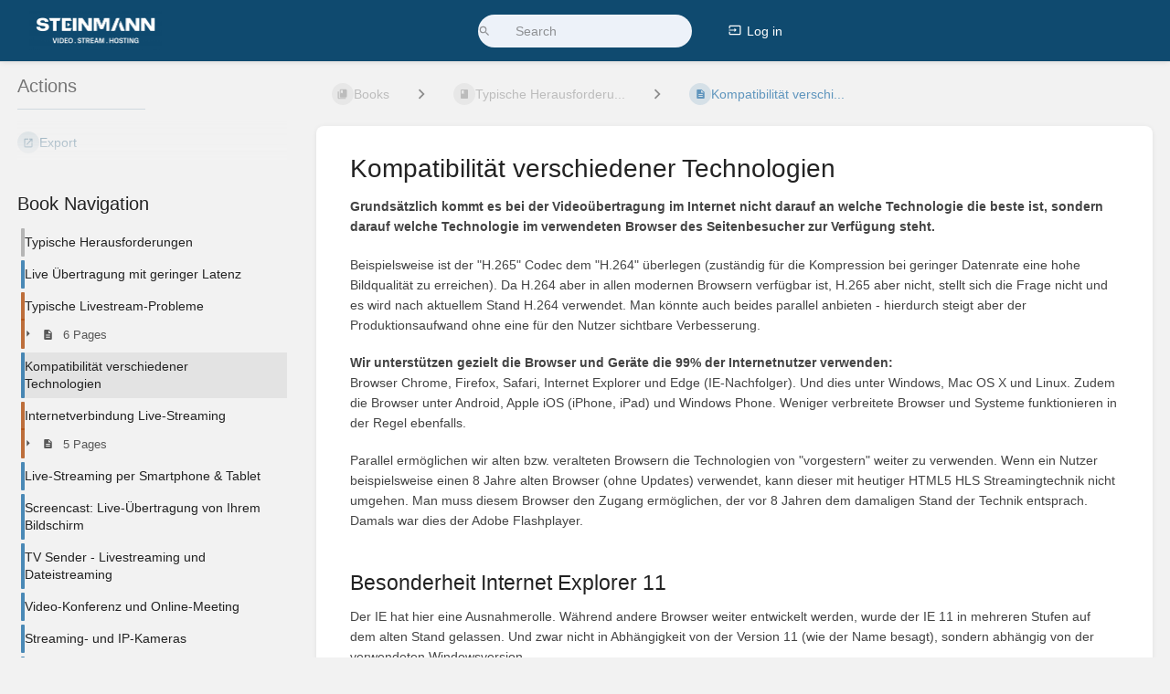

--- FILE ---
content_type: text/html; charset=UTF-8
request_url: https://docs.video-stream-hosting.de/books/typische-herausforderungen/page/kompatibilit%C3%A4t-verschiedener-technologien
body_size: 15713
content:
<!DOCTYPE html>
<html lang="en-GB"
      dir="ltr"
      class="">
<head>
    <title>Kompatibilität verschi... | STEINMANN - Dokumentation</title>

    <!-- Meta -->
    <meta charset="utf-8">
    <meta name="viewport" content="width=device-width">
    <meta name="token" content="WiFclKqPHUVGJsMNZExaug6WsF8kyxgUGiMg7jTX">
    <meta name="base-url" content="https://docs.video-stream-hosting.de">
    <meta name="theme-color" content="#0f4a6f"/>

    <!-- Social Cards Meta -->
    <meta property="og:title" content="Kompatibilität verschi... | STEINMANN - Dokumentation">
    <meta property="og:url" content="https://docs.video-stream-hosting.de/books/typische-herausforderungen/page/kompatibilit%C3%A4t-verschiedener-technologien">
        <meta property="og:description" content="Grundsätzlich kommt es bei der Videoübertragung im Internet nicht darauf an welche Technologie die b...">

    <!-- Styles -->
    <link rel="stylesheet" href="https://docs.video-stream-hosting.de/dist/styles.css?version=v25.07.2">

    <!-- Icons -->
    <link rel="icon" type="image/png" sizes="256x256" href="https://docs.video-stream-hosting.de/icon.png">
    <link rel="icon" type="image/png" sizes="180x180" href="https://docs.video-stream-hosting.de/icon-180.png">
    <link rel="apple-touch-icon" sizes="180x180" href="https://docs.video-stream-hosting.de/icon-180.png">
    <link rel="icon" type="image/png" sizes="128x128" href="https://docs.video-stream-hosting.de/icon-128.png">
    <link rel="icon" type="image/png" sizes="64x64" href="https://docs.video-stream-hosting.de/icon-64.png">
    <link rel="icon" type="image/png" sizes="32x32" href="https://docs.video-stream-hosting.de/icon-32.png">

    <!-- PWA -->
    <link rel="manifest" href="https://docs.video-stream-hosting.de/manifest.json">
    <meta name="mobile-web-app-capable" content="yes">

    <!-- OpenSearch -->
    <link rel="search" type="application/opensearchdescription+xml" title="STEINMANN - Dokumentation" href="https://docs.video-stream-hosting.de/opensearch.xml">

    <!-- Custom Styles & Head Content -->
    <style>
    :root {
        --color-primary: #0f4a6f;
        --color-primary-light: rgba(15,74,111,0.15);
        --color-link: #0f4a6f;
        --color-bookshelf: #a94747;
        --color-book: #a6a6a6;
        --color-chapter: #af4d0d;
        --color-page: #206ea7;
        --color-page-draft: #7e50b1;
    }
</style>
    <!-- Start: custom user content -->
<!-- LIGHTBOX -->
<script nonce="8qAPVjR65Pp6FMhAaylVqKgO">
var l="function"==typeof Object.defineProperties?Object.defineProperty:function(t,i,e){t!=Array.prototype&&t!=Object.prototype&&(t[i]=e.value)},n="undefined"!=typeof window&&window===this?this:"undefined"!=typeof global&&null!=global?global:this;function p(){p=function(){},n.Symbol||(n.Symbol=q)}var r=0;function q(t){return"jscomp_symbol_"+(t||"")+r++}for(var t=n,u=["Object","assign"],v=0;v<u.length-1;v++){var x=u[v];x in t||(t[x]={}),t=t[x]}var A=u[u.length-1],B=t[A],C=B||function(t,i){for(var e=1;e<arguments.length;e++){var n=arguments[e];if(n)for(var o in n)Object.prototype.hasOwnProperty.call(n,o)&&(t[o]=n[o])}return t};C!=B&&null!=C&&l(t,A,{configurable:!0,writable:!0,value:C}),function(t){function i(n){if(e[n])return e[n].K;var o=e[n]={la:n,ga:!1,K:{}};return t[n].call(o.K,o,o.K,i),o.ga=!0,o.K}var e={};i.m=t,i.f=e,i.a=function(t,e,n){i.b(t,e)||Object.defineProperty(t,e,{enumerable:!0,get:n})},i.r=function(t){p(),p(),"undefined"!=typeof Symbol&&Symbol.toStringTag&&(p(),Object.defineProperty(t,Symbol.toStringTag,{value:"Module"})),Object.defineProperty(t,"__esModule",{value:!0})},i.l=function(t,e){if(1&e&&(t=i(t)),8&e)return t;if(4&e&&"object"==typeof t&&t&&t.da)return t;var n=Object.create(null);if(i.r(n),Object.defineProperty(n,"default",{enumerable:!0,value:t}),2&e&&"string"!=typeof t)for(var o in t)i.a(n,o,function(i){return t[i]}.bind(null,o));return n},i.g=function(t){var e=t&&t.da?function(){return t.default}:function(){return t};return i.a(e,"a",e),e},i.b=function(t,i){return Object.prototype.hasOwnProperty.call(t,i)},i.h="",i(i.u=0)}([function(t,i,e){function n(t,i,e){i=void 0===i?{}:i,e=void 0===e?{}:e,this.g=Object.assign({},{ka:!0},i),this.a=t,this.b=e,this.b._gallery=this,this.b._arrowNavigation=this.g.arrowNavigation,this.h()}function o(t,i){if(i=void 0===i?{}:i,this.j=this.j.bind(this),this.open=this.open.bind(this),this.close=this.close.bind(this),this.g=this.g.bind(this),this.h=!1,this.b=t,!h(this.b))throw new TypeError("`new Luminous` requires a DOM element as its first argument.");t=document,"getRootNode"in this.b&&(t=this.b.getRootNode()),t=i.appendToNode||(t===document?document.body:t),this.a={B:i.namespace||null,v:i.sourceAttribute||"href",caption:i.caption||null,$:i.openTrigger||"click",s:i.closeTrigger||"click",Z:!("closeWithEscape"in i)||!!i.closeWithEscape,Y:i.closeOnScroll||!1,w:null==i.showCloseButton||i.showCloseButton,ea:t,X:i.appendToSelector||null,ia:i.onOpen||null,D:i.onClose||null,A:i.includeImgixJSClass||!1,fa:!("injectBaseStyles"in i)||!!i.injectBaseStyles,i:i._gallery||null,o:i._arrowNavigation||null},i=document.body,t&&"getRootNode"in t&&(i=t.getRootNode()),this.a.fa&&(i&&i!==document||(i=document.head),i.querySelector(".lum-base-styles")||((t=document.createElement("style")).type="text/css",t.classList.add("lum-base-styles"),t.appendChild(document.createTextNode("@keyframes lum-noop{0%{zoom:1}}.lum-lightbox{position:fixed;display:none;top:0;right:0;bottom:0;left:0;z-index:99;}.lum-lightbox.lum-open{display:block}.lum-lightbox.lum-closing,.lum-lightbox.lum-opening{animation:lum-noop 1ms}.lum-lightbox-inner{position:absolute;top:0;right:0;bottom:0;left:0;overflow:hidden}.lum-lightbox-loader{display:none}.lum-lightbox-inner img{max-width:100%;max-height:100%}.lum-lightbox-image-wrapper{vertical-align:middle;display:table-cell;text-align:center}")),i.insertBefore(t,i.firstChild))),this.m(),this.l()}function s(t){t=void 0===t?{}:t,this.g=this.g.bind(this),this.I=this.I.bind(this),this.J=this.J.bind(this),this.L=this.L.bind(this),this.u=this.u.bind(this),this.N=this.N.bind(this),this.M=this.M.bind(this);var i=t,e=void 0===i.B?null:i.B,n=void 0===i.C?l():i.C,o=void 0===i.F?l():i.F,s=void 0===i.v?l():i.v;if(this.a={B:e,C:n,F:o,v:s,caption:void 0===i.caption?null:i.caption,A:void 0!==i.A&&i.A,i:void 0===i.i?null:i.i,o:void 0===i.o?null:i.o,w:void 0===i.w||i.w,D:t.D,s:void 0===i.s?"click":i.s},!h(this.a.C))throw new TypeError("`new Lightbox` requires a DOM element passed as `parentEl`.");this.h=this.a.F,this.R=this.b("open"),this.W=this.b("opening"),this.T=this.b("closing"),this.U=this.V=!1}function h(t){return!!(p&&t instanceof ShadowRoot)||(c?t instanceof HTMLElement:t&&"object"==typeof t&&null!==t&&1===t.nodeType&&"string"==typeof t.nodeName)}function a(t,i){i.forEach((function(i){t.classList.add(i)}))}function r(t,i){i.forEach((function(i){t.classList.remove(i)}))}function l(){throw Error("Missing parameter")}e.r(i);var c="object"==typeof HTMLElement,p="undefined"!=typeof ShadowRoot,u="undefined"!=typeof document&&"animation"in document.createElement("div").style;s.prototype.M=function(t){t&&"function"==typeof t.preventDefault&&t.preventDefault(),(t=this.a.D)&&"function"==typeof t&&t()},s.prototype.aa=function(){this.c.addEventListener(this.a.s,this.M),this.G&&this.G.addEventListener("click",this.M)},s.prototype.b=function(t){var i=["lum-"+t],e=this.a.B;return e&&i.push(e+"-"+t),i},s.prototype.ba=function(){this.c=document.createElement("div"),a(this.c,this.b("lightbox")),this.f=document.createElement("div"),a(this.f,this.b("lightbox-inner")),this.c.appendChild(this.f);var t=document.createElement("div");a(t,this.b("lightbox-loader")),this.f.appendChild(t),this.H=document.createElement("div"),a(this.H,this.b("lightbox-image-wrapper")),this.f.appendChild(this.H),a(t=document.createElement("span"),this.b("lightbox-position-helper")),this.H.appendChild(t),this.m=document.createElement("img"),a(this.m,this.b("img")),t.appendChild(this.m),this.l=document.createElement("p"),a(this.l,this.b("lightbox-caption")),t.appendChild(this.l),this.a.w&&(this.G=document.createElement("div"),a(this.G,this.b("close-button")),this.c.appendChild(this.G)),this.a.i&&this.ca(),this.a.C.appendChild(this.c),this.P(),this.O(),this.a.A&&this.m.classList.add("imgix-fluid")},s.prototype.ca=function(){this.S("previous",this.J),this.S("next",this.I)},s.prototype.S=function(t,i){var e=document.createElement("button");this[t+"Button"]=e,e.innerText=t,a(e,this.b(t+"-button")),a(e,this.b("gallery-button")),this.f.appendChild(e),e.addEventListener("click",(function(t){t.stopPropagation(),i()}),!1)},s.prototype.g=function(){var t=this.H.style;t.width=this.f.clientWidth+"px",t.maxWidth=this.f.clientWidth+"px",t.height=this.f.clientHeight-this.l.clientHeight+"px",t.maxHeight=this.f.clientHeight-this.l.clientHeight+"px"},s.prototype.O=function(){var t=typeof this.a.caption,i="";"string"===t?i=this.a.caption:"function"===t&&(i=this.a.caption(this.h)),this.l.innerHTML=i},s.prototype.P=function(){var t=this,i=this.h.getAttribute(this.a.v);if(!i)throw Error("No image URL was found in the "+this.a.v+" attribute of the trigger.");var e=this.b("loading");this.V||a(this.c,e),this.m.onload=function(){r(t.c,e),t.V=!0},this.m.setAttribute("src",i)},s.prototype.N=function(t){37==t.keyCode?this.J():39==t.keyCode&&this.I()},s.prototype.I=function(){this.a.i&&(this.h=this.a.i.ha(this.h),this.P(),this.O(),this.g())},s.prototype.J=function(){this.a.i&&(this.h=this.a.i.ja(this.h),this.P(),this.O(),this.g())},s.prototype.open=function(){this.U||(this.ba(),this.aa(),this.U=!0),this.h=this.a.F,this.P(),this.O(),a(this.c,this.R),this.g(),window.addEventListener("resize",this.g,!1),this.a.o&&window.addEventListener("keydown",this.N,!1),u&&(this.c.addEventListener("animationend",this.L,!1),a(this.c,this.W))},s.prototype.close=function(){window.removeEventListener("resize",this.g,!1),this.a.o&&window.removeEventListener("keydown",this.N,!1),u?(this.c.addEventListener("animationend",this.u,!1),a(this.c,this.T)):r(this.c,this.R)},s.prototype.L=function(){this.c.removeEventListener("animationend",this.L,!1),r(this.c,this.W)},s.prototype.u=function(){this.c.removeEventListener("animationend",this.u,!1),r(this.c,this.R),r(this.c,this.T)},s.prototype.j=function(){this.c&&this.a.C.removeChild(this.c)},o.prototype.open=function(t){t&&"function"==typeof t.preventDefault&&t.preventDefault(),this.f.open(),this.a.Y&&window.addEventListener("scroll",this.close,!1),(t=this.a.ia)&&"function"==typeof t&&t(),this.h=!0},o.prototype.close=function(){this.a.Y&&window.removeEventListener("scroll",this.close,!1),this.f.close();var t=this.a.D;t&&"function"==typeof t&&t(),this.h=!1},o.prototype.m=function(){var t=this.a.ea;this.a.X&&(t=document.querySelector(this.a.X)),this.f=new s({B:this.a.B,C:t,F:this.b,v:this.a.v,caption:this.a.caption,A:this.a.A,w:this.a.w,i:this.a.i,o:this.a.o,s:this.a.s,D:this.close})},o.prototype.l=function(){this.b.addEventListener(this.a.$,this.open,!1),this.a.Z&&window.addEventListener("keyup",this.g,!1)},o.prototype.u=function(){this.b.removeEventListener(this.a.$,this.open,!1),this.f.c&&this.f.c.removeEventListener(this.a.s,this.close,!1),this.a.Z&&window.removeEventListener("keyup",this.g,!1)},o.prototype.g=function(t){this.h&&27===t.keyCode&&this.close()},o.prototype.j=function(){this.u(),this.f.j()},o.prototype.open=o.prototype.open,o.prototype.close=o.prototype.close,o.prototype.destroy=o.prototype.j,n.prototype.h=function(){this.f=[];for(var t=this.a.length,i=0;i<t;i++){var e=new o(this.a[i],this.b);this.f.push(e)}},n.prototype.ha=function(t){return(t=Array.prototype.indexOf.call(this.a,t)+1)>=this.a.length?this.a[0]:this.a[t]},n.prototype.ja=function(t){return 0>(t=Array.prototype.indexOf.call(this.a,t)-1)?this.a[this.a.length-1]:this.a[t]},n.prototype.j=function(){this.f.forEach((function(t){return t.j()}))},n.prototype.destroy=n.prototype.j,window.LuminousGallery=n,window.Luminous=o}]);

</script>

<style nonce="8qAPVjR65Pp6FMhAaylVqKgO">
/*!
 * Luminous v2.3.4
 */
@keyframes a{0%{opacity:0}to{opacity:1}}@keyframes b{0%{transform:scale(.5);opacity:0}to{transform:scale(1);opacity:1}}@keyframes c{0%{transform:translate(-50%,-50%) rotate(0)}50%{transform:translate(-50%,-50%) rotate(-180deg)}to{transform:translate(-50%,-50%) rotate(-1turn)}}@keyframes d{0%{transform:scale(1)}10%{transform:scale(1.2) translateX(6px)}25%{transform:scale(1.3) translateX(8px)}40%{transform:scale(1.2) translateX(6px)}50%{transform:scale(1)}60%{transform:scale(.8) translateX(6px)}75%{transform:scale(.7) translateX(8px)}90%{transform:scale(.8) translateX(6px)}to{transform:scale(1)}}@keyframes e{0%{transform:scale(1)}10%{transform:scale(1.2) translateX(-6px)}25%{transform:scale(1.3) translateX(-8px)}40%{transform:scale(1.2) translateX(-6px)}50%{transform:scale(1)}60%{transform:scale(.8) translateX(-6px)}75%{transform:scale(.7) translateX(-8px)}90%{transform:scale(.8) translateX(-6px)}to{transform:scale(1)}}.lum-lightbox{background:rgba(0,0,0,.6)}.lum-lightbox-inner{top:2.5%;right:2.5%;bottom:2.5%;left:2.5%}.lum-lightbox-inner img{position:relative}.lum-lightbox-inner .lum-lightbox-caption{margin:0 auto;color:#fff;max-width:700px;text-align:center}.lum-loading .lum-lightbox-loader{display:block;position:absolute;top:50%;left:50%;transform:translate(-50%,-50%);width:66px;height:20px;animation:c 1.8s linear infinite}.lum-lightbox-loader:after,.lum-lightbox-loader:before{content:"";display:block;width:20px;height:20px;position:absolute;top:50%;margin-top:-10px;border-radius:20px;background:hsla(0,0%,100%,.9)}.lum-lightbox-loader:before{left:0;animation:d 1.8s linear infinite}.lum-lightbox-loader:after{right:0;animation:e 1.8s linear infinite;animation-delay:-.9s}.lum-lightbox.lum-opening{animation:a .18s ease-out}.lum-lightbox.lum-opening .lum-lightbox-inner{animation:b .18s ease-out}.lum-lightbox.lum-closing{animation:a .3s ease-in;animation-direction:reverse}.lum-lightbox.lum-closing .lum-lightbox-inner{animation:b .3s ease-in;animation-direction:reverse}.lum-img{transition:opacity .12s ease-out}.lum-loading .lum-img{opacity:0}.lum-gallery-button{overflow:hidden;text-indent:150%;white-space:nowrap;background:transparent;border:0;margin:0;padding:0;outline:0;position:absolute;top:50%;transform:translateY(-50%);height:100px;max-height:100%;width:60px;cursor:pointer}.lum-close-button{position:absolute;right:5px;top:5px;width:32px;height:32px;opacity:.3}.lum-close-button:hover{opacity:1}.lum-close-button:after,.lum-close-button:before{position:absolute;left:15px;content:" ";height:33px;width:2px;background-color:#fff}.lum-close-button:before{transform:rotate(45deg)}.lum-close-button:after{transform:rotate(-45deg)}.lum-previous-button{left:12px}.lum-next-button{right:12px}.lum-gallery-button:after{content:"";display:block;position:absolute;top:50%;width:36px;height:36px;border-top:4px solid hsla(0,0%,100%,.8)}.lum-previous-button:after{transform:translateY(-50%) rotate(-45deg);border-left:4px solid hsla(0,0%,100%,.8);box-shadow:-2px 0 rgba(0,0,0,.2);left:12%;border-radius:3px 0 0 0}.lum-next-button:after{transform:translateY(-50%) rotate(45deg);border-right:4px solid hsla(0,0%,100%,.8);box-shadow:2px 0 rgba(0,0,0,.2);right:12%;border-radius:0 3px 0 0}@media (max-width:460px){.lum-lightbox-image-wrapper{display:flex;overflow:auto;-webkit-overflow-scrolling:touch}.lum-lightbox-caption{width:100%;position:absolute;bottom:0}.lum-lightbox-position-helper{margin:auto}.lum-lightbox-inner img{max-width:none;max-height:none}}
</style>

<script nonce="8qAPVjR65Pp6FMhAaylVqKgO">
window.onload = function() {
  var images=document.querySelectorAll("main img");
  for (image of images) {
    new Luminous(image.parentElement);
  }
}
</script>
<script nonce="8qAPVjR65Pp6FMhAaylVqKgO">
window.addEventListener('load', function () {
const element = document.getElementById('recent-activity');
element.remove();
});

window.addEventListener('load', function () {
//var element = document.getElementById("bkmrk-");
//element.classList.add("videodiv");

var iframes = document.getElementsByTagName('iframe');
iframes.forEach(function (item, index) {
    if (item.parentNode.id === 'bkmrk-') {
        item.parentNode.classList.add('videodiv');
    }
});

});

</script>

 <script nonce="8qAPVjR65Pp6FMhAaylVqKgO">
        function generateText() {
    var introText = "<h4>Videostreaming und Datenverkehr über Video-Stream-Hosting.de (Steinmann GbR)</h4> Auf unseren Seiten sind Inhalte und Dienstleistungen von Firma Video-Stream-Hosting, Sören und Linda Steinmann GbR, Am Sennehügel 20, 32052 Herford eingebunden. Im Folgenden VSH benannt. Siehe auch https://www.video-stream-hosting.com/";
    var dynamicText = "";
    
    if (document.getElementById("checkboxPlayer").checked) {
        dynamicText += "<p>Auf unseren Seiten sind Videoplayer-Dienstleistungen der Firma Video-Stream-Hosting (VSH), Sören und Linda Steinmann GbR, eingebunden, die es uns ermöglichen, Videostreams und Livestreams direkt auf unserer Webseite darzustellen. Bei der Nutzung des Videoplayers wird eine direkte Verbindung zwischen Ihrem Browser und den VSH-Servern hergestellt, um Inhalte nahtlos zu übertragen.</p> ";
    }
    if (document.getElementById("checkboxChat").checked) {
        dynamicText += "<p><b>Chat- / Feedback-Modul</b><br>Wir nutzen das Chat- und Feedback-Modul von VSH. Es ermöglicht eine interaktive Kommunikation auf unserer Webseite. Sollten Sie Text, Ihren Namen oder persönliche Daten per Chat-, Feedback-Modul, etc. eingeben, werden diese zur Nutzung des Dienstes verwendet und gespeichert und werden manuell oder nach Kündigung automatisch gelöscht.</p> ";
    }
    if (document.getElementById("checkboxLandingpage").checked) {
        dynamicText += "<p><b>Landingpage:</b><br>VSH stellt speziell gestaltete Landingpages für Events zur Verfügung, die auf die Bereitstellung und Promotion von Livestreams ausgerichtet sind. Diese Seiten sind optimiert, um eine hohe Benutzerfreundlichkeit zu gewährleisten und gleichzeitig die Privatsphäre der Nutzer zu schützen, indem Daten nur im erforderlichen Umfang verarbeitet werden.</p> <ul><li>Cookies: Es wird nur ein Session-Cookie gesetzt, wenn die Langinpage vor betreten ebenfalls Daten abfragt. In diesem Fall, werden die Daten wie beispielsweise ein Passwort für die Session / Sitzungsdauer gespeichert</li></ul>";
    }

    if (dynamicText === "") {
        dynamicText = "<p class='alert'>Bitte wählen Sie mindestens eine Option.</p> ";
    }

    var outroText = "<p><b>Eine IP-Adresse des Seitenbesuchers</b> wird von VSH nur kurzzeitig gespeichert und für die Übertragung der Daten und die technische und sicherheitsbezogene Bereitstellung der Dienstleistung verwendet. Für eine längere Speicherung der IP-Adresse wird diese anonymisiert - hierdurch ist es VSH nicht möglich, diese zu Ihrem Anschluss zurückzuverfolgen (d.h. diese ist nicht personenbezogen).</p><p>Sie können Ihren Browser so einstellen, dass Sie über das Setzen von Cookies informiert werden und Cookies nur im Einzelfall erlauben, die Annahme von Cookies für bestimmte Fälle oder generell ausschließen sowie das automatische Löschen der Cookies beim Schließen des Browsers aktivieren. Bei der Deaktivierung von Cookies kann die Funktionalität dieser Website eingeschränkt sein. Die Cookies verbleiben auf Ihrem Endgerät, bis Sie sie löschen.</p> <p>Der Einsatz der Dienste von Video-Stream-Hosting erfolgt im Interesse einer störungsfreien Bereitstellung und der Optimierung unserer Angebote. Dies stellt ein berechtigtes Interesse im Sinne des Art. 6 Abs. 1 lit. f DSGVO dar.</p><p>Weitere Informationen hierzu finden Sie in der Datenschutzerklärung von VSH unter https://www.video-stream-hosting.com/datenschutz/.</p>";

    document.getElementById("resultText").innerHTML = introText + dynamicText + outroText;
}

// Event Listener für jede Checkbox hinzufügen
document.getElementById("checkboxPlayer").addEventListener("change", generateText);
document.getElementById("checkboxChat").addEventListener("change", generateText);
document.getElementById("checkboxLandingpage").addEventListener("change", generateText);




    </script>




<style nonce="8qAPVjR65Pp6FMhAaylVqKgO">
  .selectFade{background: yellow !important;}
  .content-wrap table tr, .content-wrap table td{
  height:100% !important;padding: 12px;}
  .callout{font-size: 12px;}
html.tri-layout{background: #edf2f9;}
/*#header{background-color: #fff !important;}*/
#header .logo-text, header .links a, header .user-name>span{color: #fff;}
.tri-layout-left-contents .mb-xl{display: none;}
.tri-layout-left-contents #recent-activity, .tri-layout-left-contents #book-tree{display: unset;}
.header-links a[href*='shelves'], .header-links a[href*='books'] {display: none;}
.page-content img{
    border: 4px solid #ccc;
    margin: 5px;
}

.wrapper-zwei {
  display: inline-grid;
}


.btn {
    line-height: 50px;
    height: 50px;
    text-align: center;
    width: 250px;
    cursor: pointer;
}

.btn-three {
	color: #000;
	transition: all 0.5s;
	position: relative;
  font-weight: 700px;
}
.btn-three::before {
	content: '';
	position: absolute;
	top: 0;
	left: 0;
	width: 100%;
	height: 100%;
	z-index: 1;
	background-color: rgb(81 142 1 / 24%);
	transition: all 0.3s;
}
.btn-three:hover::before {
	opacity: 0 ;
	transform: scale(0.5,0.5);
}
.btn-three::after {
	content: '';
	position: absolute;
	top: 0;
	left: 0;
	width: 100%;
	height: 100%;
	z-index: 1;
	opacity: 0;
	transition: all 0.3s;
	border: 1px solid rgb(81 142 1);
	transform: scale(1.2,1.2);
}
.btn-three:hover::after {
	opacity: 1;
	transform: scale(1,1);
}
#search-system .grid div:nth-child(1) form.v-cloak .text-muted:first-child, 
#search-system .grid div:nth-child(1) form.v-cloak div:nth-child(2){display: none !important;}

h1{font-size: 2em !important;}

header .search-box input{background-color: rgb(237 242 249);color: #666;}
::placeholder, #header-search-box-button{
  color: #4f4f4f !important;
}
  
header .search-box button{color: rgb(151 153 156);top: 11px;}

#recent-activity, #page-details a[href*='revisions'], #recent-user-activity, #page-details, .grid-card .grid-card-content+.grid-card-footer{display: none !important;}
  [data-shortcut="revisions"] {
    display: none !important;;
}

.videodiv{
position: relative;
padding-bottom: 56.25%;
padding-top: 0px;
height: 0;
}

.videodiv iframe {
position: absolute;
top: 0;
left: 0;
width: 100% !important;
height: 100% !important;
}
.featured-image-container {  
      background-image: unset !important;
    min-height: 10px;
    background: #0f4a6f;
  }
  
  table.landingpages td{padding:10px;overflow: hidden !important;}
  table.landingpages img{margin:0px;}
</style>
<!-- End: custom user content -->

    
    <!-- Translations for JS -->
    </head>
<body
          class=" tri-layout ">

        <a class="px-m py-s skip-to-content-link print-hidden" href="#main-content">Skip to main content</a>    <div component="notification"
     option:notification:type="success"
     option:notification:auto-hide="true"
     option:notification:show="false"
     style="display: none;"
     class="notification pos"
     role="alert">
    <svg class="svg-icon" data-icon="check-circle" role="presentation"  xmlns="http://www.w3.org/2000/svg" viewBox="0 0 24 24"><path fill="none" d="M0 0h24v24H0z"/><path d="M12 2C6.48 2 2 6.48 2 12s4.48 10 10 10 10-4.48 10-10S17.52 2 12 2m-2 15-5-5 1.41-1.41L10 14.17l7.59-7.59L19 8z"/></svg> <span></span><div class="dismiss"><svg class="svg-icon" data-icon="close" role="presentation"  xmlns="http://www.w3.org/2000/svg" viewBox="0 0 24 24"><path d="M19 6.41 17.59 5 12 10.59 6.41 5 5 6.41 10.59 12 5 17.59 6.41 19 12 13.41 17.59 19 19 17.59 13.41 12z"/></svg></div>
</div>

<div component="notification"
     option:notification:type="warning"
     option:notification:auto-hide="false"
     option:notification:show="false"
     style="display: none;"
     class="notification warning"
     role="alert">
    <svg class="svg-icon" data-icon="info" role="presentation"  xmlns="http://www.w3.org/2000/svg" viewBox="0 0 24 24"><path fill="none" d="M0 0h24v24H0z"/><path d="M11 17h2v-6h-2zm1-15C6.48 2 2 6.48 2 12s4.48 10 10 10 10-4.48 10-10S17.52 2 12 2m0 18c-4.41 0-8-3.59-8-8s3.59-8 8-8 8 3.59 8 8-3.59 8-8 8M11 9h2V7h-2z"/></svg> <span></span><div class="dismiss"><svg class="svg-icon" data-icon="close" role="presentation"  xmlns="http://www.w3.org/2000/svg" viewBox="0 0 24 24"><path d="M19 6.41 17.59 5 12 10.59 6.41 5 5 6.41 10.59 12 5 17.59 6.41 19 12 13.41 17.59 19 19 17.59 13.41 12z"/></svg></div>
</div>

<div component="notification"
     option:notification:type="error"
     option:notification:auto-hide="false"
     option:notification:show="false"
     style="display: none;"
     class="notification neg"
     role="alert">
    <svg class="svg-icon" data-icon="danger" role="presentation"  xmlns="http://www.w3.org/2000/svg" viewBox="0 0 24 24"><path d="M15.73 3H8.27L3 8.27v7.46L8.27 21h7.46L21 15.73V8.27zM12 17.3c-.72 0-1.3-.58-1.3-1.3s.58-1.3 1.3-1.3 1.3.58 1.3 1.3-.58 1.3-1.3 1.3m1-4.3h-2V7h2z"/><path fill="none" d="M0 0h24v24H0z"/></svg> <span></span><div class="dismiss"><svg class="svg-icon" data-icon="close" role="presentation"  xmlns="http://www.w3.org/2000/svg" viewBox="0 0 24 24"><path d="M19 6.41 17.59 5 12 10.59 6.41 5 5 6.41 10.59 12 5 17.59 6.41 19 12 13.41 17.59 19 19 17.59 13.41 12z"/></svg></div>
</div>    <header id="header" component="header-mobile-toggle" class="primary-background px-xl grid print-hidden">
    <div class="flex-container-row justify-space-between gap-s items-center">
        <a href="https://docs.video-stream-hosting.de" data-shortcut="home_view" class="logo">
            <img class="logo-image" src="https://docs.video-stream-hosting.de/uploads/images/system/2023-11/rTBUo3WanhbzwLwj-steinmann-logo-rgb-weiss.png" alt="Logo">
        </a>        <div class="hide-over-l py-s">
            <button type="button"
                    refs="header-mobile-toggle@toggle"
                    title="Expand Header Menu"
                    aria-expanded="false"
                    class="mobile-menu-toggle"><svg class="svg-icon" data-icon="more" role="presentation"  xmlns="http://www.w3.org/2000/svg" viewBox="0 0 24 24"><path fill="none" d="M0 0h24v24H0z"/><path d="M12 8c1.1 0 2-.9 2-2s-.9-2-2-2-2 .9-2 2 .9 2 2 2m0 2c-1.1 0-2 .9-2 2s.9 2 2 2 2-.9 2-2-.9-2-2-2m0 6c-1.1 0-2 .9-2 2s.9 2 2 2 2-.9 2-2-.9-2-2-2"/></svg></button>
        </div>
    </div>

    <div class="flex-container-column items-center justify-center hide-under-l">
            <form component="global-search" action="https://docs.video-stream-hosting.de/search" method="GET" class="search-box" role="search" tabindex="0">
    <button id="header-search-box-button"
            refs="global-search@button"
            type="submit"
            aria-label="Search"
            tabindex="-1"><svg class="svg-icon" data-icon="search" role="presentation"  xmlns="http://www.w3.org/2000/svg" viewBox="0 0 24 24"><path d="M15.5 14h-.79l-.28-.27A6.47 6.47 0 0 0 16 9.5 6.5 6.5 0 1 0 9.5 16c1.61 0 3.09-.59 4.23-1.57l.27.28v.79l5 4.99L20.49 19zm-6 0C7.01 14 5 11.99 5 9.5S7.01 5 9.5 5 14 7.01 14 9.5 11.99 14 9.5 14"/><path fill="none" d="M0 0h24v24H0z"/></svg></button>
    <input id="header-search-box-input"
           refs="global-search@input"
           type="text"
           name="term"
           data-shortcut="global_search"
           autocomplete="off"
           aria-label="Search" placeholder="Search"
           value="">
    <div refs="global-search@suggestions" class="global-search-suggestions card">
        <div refs="global-search@loading" class="text-center px-m global-search-loading"><div class="loading-container">
    <div></div>
    <div></div>
    <div></div>
    </div></div>
        <div refs="global-search@suggestion-results" class="px-m"></div>
        <button class="text-button card-footer-link" type="submit">View All</button>
    </div>
</form>        </div>

    <nav refs="header-mobile-toggle@menu" class="header-links">
        <div class="links text-center">
            <a class="hide-over-l" href="https://docs.video-stream-hosting.de/search"><svg class="svg-icon" data-icon="search" role="presentation"  xmlns="http://www.w3.org/2000/svg" viewBox="0 0 24 24"><path d="M15.5 14h-.79l-.28-.27A6.47 6.47 0 0 0 16 9.5 6.5 6.5 0 1 0 9.5 16c1.61 0 3.09-.59 4.23-1.57l.27.28v.79l5 4.99L20.49 19zm-6 0C7.01 14 5 11.99 5 9.5S7.01 5 9.5 5 14 7.01 14 9.5 11.99 14 9.5 14"/><path fill="none" d="M0 0h24v24H0z"/></svg>Search</a>
            <a href="https://docs.video-stream-hosting.de/shelves"
           data-shortcut="shelves_view"><svg class="svg-icon" data-icon="bookshelf" role="presentation"  xmlns="http://www.w3.org/2000/svg" viewBox="0 0 24 24"><path fill="none" d="M0 0h24v24H0z"/><path fill="none" d="M1.088 2.566h17.42v17.42H1.088z"/><path d="M4 20.058h15.892V22H4z"/><path fill="none" d="M2.902 1.477h17.42v17.42H2.903z"/><path d="M6.658 3.643V18h-2.38V3.643zm4.668 0V18H8.947V3.643zm3.396.213 5.613 13.214-2.19.93-5.613-13.214z"/></svg>Shelves</a>
        <a href="https://docs.video-stream-hosting.de/books" data-shortcut="books_view"><svg class="svg-icon" data-icon="books" role="presentation"  xmlns="http://www.w3.org/2000/svg" viewBox="0 0 24 24"><path fill="none" d="M0 0h24v24H0z"/><path d="M19.252 1.708H8.663a1.77 1.77 0 0 0-1.765 1.764v14.12c0 .97.794 1.764 1.765 1.764h10.59a1.77 1.77 0 0 0 1.764-1.765V3.472a1.77 1.77 0 0 0-1.765-1.764M8.663 3.472h4.412v7.06L10.87 9.208l-2.206 1.324z"/><path fill="none" d="M30.61 3.203h24v24h-24z"/><path d="M2.966 6.61v14c0 1.1.9 2 2 2h14v-2h-14v-14z"/></svg>Books</a>
        
        <a href="https://docs.video-stream-hosting.de/login"><svg class="svg-icon" data-icon="login" role="presentation"  xmlns="http://www.w3.org/2000/svg" viewBox="0 0 24 24"><path fill="none" d="M0 0h24v24H0z"/><path d="M21 3.01H3c-1.1 0-2 .9-2 2V9h2V4.99h18v14.03H3V15H1v4.01c0 1.1.9 1.98 2 1.98h18c1.1 0 2-.88 2-1.98v-14a2 2 0 0 0-2-2M11 16l4-4-4-4v3H1v2h10z"/></svg>Log in</a>
        </div>
            </nav>
</header>

    <div id="content" components="tri-layout" class="block">
        
    <div class="tri-layout-mobile-tabs print-hidden">
        <div class="grid half no-break no-gap">
            <button type="button"
                    refs="tri-layout@tab"
                    data-tab="info"
                    aria-label="Tab: Show Secondary Information"
                    class="tri-layout-mobile-tab px-m py-m text-link">
                Info
            </button>
            <button type="button"
                    refs="tri-layout@tab"
                    data-tab="content"
                    aria-label="Tab: Show Primary Content"
                    aria-selected="true"
                    class="tri-layout-mobile-tab px-m py-m text-link active">
                Content
            </button>
        </div>
    </div>

    <div refs="tri-layout@container" class="tri-layout-container"  >

        <div class="tri-layout-sides print-hidden">
            <div refs="tri-layout@sidebar-scroll-container" class="tri-layout-sides-content">
                <div class="tri-layout-right print-hidden">
                    <aside refs="tri-layout@sidebar-scroll-container" class="tri-layout-right-contents">
                            <div id="page-details" class="entity-details mb-xl">
        <h5>Details</h5>
        <div class="blended-links">
            <div class="entity-meta">
    
            <a href="https://docs.video-stream-hosting.de/books/typische-herausforderungen/page/kompatibilit%C3%A4t-verschiedener-technologien/revisions" class="entity-meta-item">
            <svg class="svg-icon" data-icon="history" role="presentation"  xmlns="http://www.w3.org/2000/svg" viewBox="0 0 24 24"><path fill="none" d="M0 0h24v24H0z"/><path d="M13 3a9 9 0 0 0-9 9H1l3.89 3.89.07.14L9 12H6c0-3.87 3.13-7 7-7s7 3.13 7 7-3.13 7-7 7c-1.93 0-3.68-.79-4.94-2.06l-1.42 1.42A8.95 8.95 0 0 0 13 21a9 9 0 0 0 0-18m-1 5v5l4.28 2.54.72-1.21-3.5-2.08V8z"/></svg>Revision #1
        </a>
    
    
            <div class="entity-meta-item">
            <svg class="svg-icon" data-icon="star" role="presentation"  xmlns="http://www.w3.org/2000/svg" viewBox="0 0 24 24"><path fill="none" d="M0 0h24v24H0z"/><path d="M12 17.27 18.18 21l-1.64-7.03L22 9.24l-7.19-.61L12 2 9.19 8.63 2 9.24l5.46 4.73L5.82 21z"/><path fill="none" d="M0 0h24v24H0z"/></svg>            <div>
                Created <span title="Tue, Sep 22, 2020 8:22 PM">5 years ago</span> by <a href='https://docs.video-stream-hosting.de/user/daniel-mcdonald'>Daniel McDonald</a>
            </div>
        </div>
    
            <div class="entity-meta-item">
            <svg class="svg-icon" data-icon="edit" role="presentation"  xmlns="http://www.w3.org/2000/svg" viewBox="0 0 24 24"><path d="M3 17.25V21h3.75L17.81 9.94l-3.75-3.75zM20.71 7.04a.996.996 0 0 0 0-1.41l-2.34-2.34a.996.996 0 0 0-1.41 0l-1.83 1.83 3.75 3.75z"/><path fill="none" d="M0 0h24v24H0z"/></svg>            <div>
                Updated <span title="Tue, Sep 22, 2020 8:23 PM">5 years ago</span> by <a href='https://docs.video-stream-hosting.de/user/daniel-mcdonald'>Daniel McDonald</a>
            </div>
        </div>
    
    
    </div>
            
            
            
                    </div>
    </div>

    <div class="actions mb-xl">
        <h5>Actions</h5>

        <div class="icon-list text-link">

            
                                                <a href="https://docs.video-stream-hosting.de/books/typische-herausforderungen/page/kompatibilit%C3%A4t-verschiedener-technologien/revisions" data-shortcut="revisions" class="icon-list-item">
                <span><svg class="svg-icon" data-icon="history" role="presentation"  xmlns="http://www.w3.org/2000/svg" viewBox="0 0 24 24"><path fill="none" d="M0 0h24v24H0z"/><path d="M13 3a9 9 0 0 0-9 9H1l3.89 3.89.07.14L9 12H6c0-3.87 3.13-7 7-7s7 3.13 7 7-3.13 7-7 7c-1.93 0-3.68-.79-4.94-2.06l-1.42 1.42A8.95 8.95 0 0 0 13 21a9 9 0 0 0 0-18m-1 5v5l4.28 2.54.72-1.21-3.5-2.08V8z"/></svg></span>
                <span>Revisions</span>
            </a>
                        
            <hr class="primary-background"/>

                                                    <div component="dropdown"
     class="dropdown-container"
     id="export-menu">

    <button refs="dropdown@toggle"
         class="icon-list-item text-link"
         aria-haspopup="true"
         aria-expanded="false"
         aria-label="Export"
         data-shortcut="export">
        <span><svg class="svg-icon" data-icon="export" role="presentation"  xmlns="http://www.w3.org/2000/svg" viewBox="0 0 24 24"><path fill="none" d="M0 0h24v24H0z"/><path d="M19 19H5V5h7V3H5a2 2 0 0 0-2 2v14a2 2 0 0 0 2 2h14c1.1 0 2-.9 2-2v-7h-2zM14 3v2h3.59l-9.83 9.83 1.41 1.41L19 6.41V10h2V3z"/></svg></span>
        <span>Export</span>
    </button>

    <ul refs="dropdown@menu" class="wide dropdown-menu" role="menu">
        <li><a href="https://docs.video-stream-hosting.de/books/typische-herausforderungen/page/kompatibilit%C3%A4t-verschiedener-technologien/export/html" target="_blank" role="menuitem" class="label-item"><span>Contained Web File</span><span>.html</span></a></li>
        <li><a href="https://docs.video-stream-hosting.de/books/typische-herausforderungen/page/kompatibilit%C3%A4t-verschiedener-technologien/export/pdf" target="_blank" role="menuitem" class="label-item"><span>PDF File</span><span>.pdf</span></a></li>
        <li><a href="https://docs.video-stream-hosting.de/books/typische-herausforderungen/page/kompatibilit%C3%A4t-verschiedener-technologien/export/plaintext" target="_blank" role="menuitem" class="label-item"><span>Plain Text File</span><span>.txt</span></a></li>
        <li><a href="https://docs.video-stream-hosting.de/books/typische-herausforderungen/page/kompatibilit%C3%A4t-verschiedener-technologien/export/markdown" target="_blank" role="menuitem" class="label-item"><span>Markdown File</span><span>.md</span></a></li>
        <li><a href="https://docs.video-stream-hosting.de/books/typische-herausforderungen/page/kompatibilit%C3%A4t-verschiedener-technologien/export/zip" target="_blank" role="menuitem" class="label-item"><span>Portable ZIP</span><span>.zip</span></a></li>
    </ul>

</div>
                    </div>

    </div>
                    </aside>
                </div>

                <div class="tri-layout-left print-hidden" id="sidebar">
                    <aside refs="tri-layout@sidebar-scroll-container" class="tri-layout-left-contents">
                        
    
    
            <nav id="page-navigation" class="mb-xl" aria-label="Page Navigation">
            <h5>Page Navigation</h5>
            <div class="body">
                <div class="sidebar-page-nav menu">
                                            <li class="page-nav-item h1">
                            <a href="#bkmrk-besonderheit-interne" class="text-limit-lines-1 block">Besonderheit Internet Explorer 11</a>
                            <div class="link-background sidebar-page-nav-bullet"></div>
                        </li>
                                    </div>
            </div>
        </nav>
    
    <nav id="book-tree"
     class="book-tree mb-xl"
     aria-label="Book Navigation">

    <h5>Book Navigation</h5>

    <ul class="sidebar-page-list mt-xs menu entity-list">
                    <li class="list-item-book book">
                <a href="https://docs.video-stream-hosting.de/books/typische-herausforderungen"
   class="book   entity-list-item"
   data-entity-type="book"
   data-entity-id="10">
    <span role="presentation" class="icon text-book"><svg class="svg-icon" data-icon="book" role="presentation"  xmlns="http://www.w3.org/2000/svg" viewBox="0 0 24 24"><path fill="none" d="M0 0h24v24H0z"/><path d="M18 2H6c-1.1 0-2 .9-2 2v16c0 1.1.9 2 2 2h12c1.1 0 2-.9 2-2V4c0-1.1-.9-2-2-2M6 4h5v8l-2.5-1.5L6 12z"/></svg></span>
    <div class="content">
            <h4 class="entity-list-item-name break-text">Typische Herausforderungen</h4>
            
    </div>
</a>            </li>
        
                    <li class="list-item-page page ">
                <a href="https://docs.video-stream-hosting.de/books/typische-herausforderungen/page/live-%C3%BCbertragung-mit-geringer-latenz"
   class="page   entity-list-item"
   data-entity-type="page"
   data-entity-id="35">
    <span role="presentation" class="icon text-page"><svg class="svg-icon" data-icon="page" role="presentation"  xmlns="http://www.w3.org/2000/svg" viewBox="0 0 24 24"><path fill="none" d="M0 0h24v24H0z"/><path d="M14 2H6c-1.1 0-1.99.9-1.99 2L4 20c0 1.1.89 2 1.99 2H18c1.1 0 2-.9 2-2V8zm2 16H8v-2h8zm0-4H8v-2h8zm-3-5V3.5L18.5 9z"/></svg></span>
    <div class="content">
            <h4 class="entity-list-item-name break-text">Live Übertragung mit geringer Latenz</h4>
            
    </div>
</a>
                
            </li>
                    <li class="list-item-chapter chapter ">
                <a href="https://docs.video-stream-hosting.de/books/typische-herausforderungen/chapter/typische-livestream-probleme"
   class="chapter   entity-list-item"
   data-entity-type="chapter"
   data-entity-id="7">
    <span role="presentation" class="icon text-chapter"><svg class="svg-icon" data-icon="chapter" role="presentation"  xmlns="http://www.w3.org/2000/svg" viewBox="0 0 24 24"><path fill="none" d="M0 0h24v24H0z"/><path d="M4 6H2v14c0 1.1.9 2 2 2h14v-2H4zm16-4H8c-1.1 0-2 .9-2 2v12c0 1.1.9 2 2 2h12c1.1 0 2-.9 2-2V4c0-1.1-.9-2-2-2m-1 9H9V9h10zm-4 4H9v-2h6zm4-8H9V5h10z"/></svg></span>
    <div class="content">
            <h4 class="entity-list-item-name break-text">Typische Livestream-Probleme</h4>
            
    </div>
</a>
                                    <div class="entity-list-item no-hover">
                        <span role="presentation" class="icon text-chapter"></span>
                        <div class="content">
                            <div component="chapter-contents" class="chapter-child-menu">
    <button type="button"
            refs="chapter-contents@toggle"
            aria-expanded="false"
            class="text-muted chapter-contents-toggle ">
        <svg class="svg-icon" data-icon="caret-right" role="presentation"  xmlns="http://www.w3.org/2000/svg" viewBox="0 0 24 24"><path d="M9.5 17.5l5-5-5-5z"/><path d="M0 0h24v24H0z" fill="none"/></svg> <svg class="svg-icon" data-icon="page" role="presentation"  xmlns="http://www.w3.org/2000/svg" viewBox="0 0 24 24"><path fill="none" d="M0 0h24v24H0z"/><path d="M14 2H6c-1.1 0-1.99.9-1.99 2L4 20c0 1.1.89 2 1.99 2H18c1.1 0 2-.9 2-2V8zm2 16H8v-2h8zm0-4H8v-2h8zm-3-5V3.5L18.5 9z"/></svg> <span>6 Pages</span>
    </button>
    <ul refs="chapter-contents@list"
        class="chapter-contents-list sub-menu inset-list "         role="menu">
                    <li class="list-item-page " role="presentation">
                <a href="https://docs.video-stream-hosting.de/books/typische-herausforderungen/page/problem-checkliste-player-und-zuschauer"
   class="page   entity-list-item"
   data-entity-type="page"
   data-entity-id="38">
    <span role="presentation" class="icon text-page"><svg class="svg-icon" data-icon="page" role="presentation"  xmlns="http://www.w3.org/2000/svg" viewBox="0 0 24 24"><path fill="none" d="M0 0h24v24H0z"/><path d="M14 2H6c-1.1 0-1.99.9-1.99 2L4 20c0 1.1.89 2 1.99 2H18c1.1 0 2-.9 2-2V8zm2 16H8v-2h8zm0-4H8v-2h8zm-3-5V3.5L18.5 9z"/></svg></span>
    <div class="content">
            <h4 class="entity-list-item-name break-text">Problem-Checkliste Player und Zuschauer</h4>
            
    </div>
</a>            </li>
                    <li class="list-item-page " role="presentation">
                <a href="https://docs.video-stream-hosting.de/books/typische-herausforderungen/page/problem-checkliste-live-encoder"
   class="page   entity-list-item"
   data-entity-type="page"
   data-entity-id="39">
    <span role="presentation" class="icon text-page"><svg class="svg-icon" data-icon="page" role="presentation"  xmlns="http://www.w3.org/2000/svg" viewBox="0 0 24 24"><path fill="none" d="M0 0h24v24H0z"/><path d="M14 2H6c-1.1 0-1.99.9-1.99 2L4 20c0 1.1.89 2 1.99 2H18c1.1 0 2-.9 2-2V8zm2 16H8v-2h8zm0-4H8v-2h8zm-3-5V3.5L18.5 9z"/></svg></span>
    <div class="content">
            <h4 class="entity-list-item-name break-text">Problem-Checkliste LIVE-ENCODER</h4>
            
    </div>
</a>            </li>
                    <li class="list-item-page " role="presentation">
                <a href="https://docs.video-stream-hosting.de/books/typische-herausforderungen/page/mikro-ruckler-des-videos-im-player"
   class="page   entity-list-item"
   data-entity-type="page"
   data-entity-id="40">
    <span role="presentation" class="icon text-page"><svg class="svg-icon" data-icon="page" role="presentation"  xmlns="http://www.w3.org/2000/svg" viewBox="0 0 24 24"><path fill="none" d="M0 0h24v24H0z"/><path d="M14 2H6c-1.1 0-1.99.9-1.99 2L4 20c0 1.1.89 2 1.99 2H18c1.1 0 2-.9 2-2V8zm2 16H8v-2h8zm0-4H8v-2h8zm-3-5V3.5L18.5 9z"/></svg></span>
    <div class="content">
            <h4 class="entity-list-item-name break-text">Mikro-Ruckler des Videos im Player</h4>
            
    </div>
</a>            </li>
                    <li class="list-item-page " role="presentation">
                <a href="https://docs.video-stream-hosting.de/books/typische-herausforderungen/page/livestream-mit-zeitlichem-versatz-%28latenz-keine-echtzeit%29"
   class="page   entity-list-item"
   data-entity-type="page"
   data-entity-id="41">
    <span role="presentation" class="icon text-page"><svg class="svg-icon" data-icon="page" role="presentation"  xmlns="http://www.w3.org/2000/svg" viewBox="0 0 24 24"><path fill="none" d="M0 0h24v24H0z"/><path d="M14 2H6c-1.1 0-1.99.9-1.99 2L4 20c0 1.1.89 2 1.99 2H18c1.1 0 2-.9 2-2V8zm2 16H8v-2h8zm0-4H8v-2h8zm-3-5V3.5L18.5 9z"/></svg></span>
    <div class="content">
            <h4 class="entity-list-item-name break-text">Livestream mit zeitlichem Versatz (Latenz, keine Echtzeit)</h4>
            
    </div>
</a>            </li>
                    <li class="list-item-page " role="presentation">
                <a href="https://docs.video-stream-hosting.de/books/typische-herausforderungen/page/powerpoint-oder-pr%C3%A4sentation-%C3%BCbertragen"
   class="page   entity-list-item"
   data-entity-type="page"
   data-entity-id="42">
    <span role="presentation" class="icon text-page"><svg class="svg-icon" data-icon="page" role="presentation"  xmlns="http://www.w3.org/2000/svg" viewBox="0 0 24 24"><path fill="none" d="M0 0h24v24H0z"/><path d="M14 2H6c-1.1 0-1.99.9-1.99 2L4 20c0 1.1.89 2 1.99 2H18c1.1 0 2-.9 2-2V8zm2 16H8v-2h8zm0-4H8v-2h8zm-3-5V3.5L18.5 9z"/></svg></span>
    <div class="content">
            <h4 class="entity-list-item-name break-text">PowerPoint oder Präsentation übertragen</h4>
            
    </div>
</a>            </li>
                    <li class="list-item-page " role="presentation">
                <a href="https://docs.video-stream-hosting.de/books/typische-herausforderungen/page/streaming-per-jvc-stream-kamera"
   class="page   entity-list-item"
   data-entity-type="page"
   data-entity-id="43">
    <span role="presentation" class="icon text-page"><svg class="svg-icon" data-icon="page" role="presentation"  xmlns="http://www.w3.org/2000/svg" viewBox="0 0 24 24"><path fill="none" d="M0 0h24v24H0z"/><path d="M14 2H6c-1.1 0-1.99.9-1.99 2L4 20c0 1.1.89 2 1.99 2H18c1.1 0 2-.9 2-2V8zm2 16H8v-2h8zm0-4H8v-2h8zm-3-5V3.5L18.5 9z"/></svg></span>
    <div class="content">
            <h4 class="entity-list-item-name break-text">Streaming per JVC Stream Kamera</h4>
            
    </div>
</a>            </li>
            </ul>
</div>                        </div>
                    </div>

                
            </li>
                    <li class="list-item-page page ">
                <a href="https://docs.video-stream-hosting.de/books/typische-herausforderungen/page/kompatibilit%C3%A4t-verschiedener-technologien"
   class="page  selected entity-list-item"
   data-entity-type="page"
   data-entity-id="44">
    <span role="presentation" class="icon text-page"><svg class="svg-icon" data-icon="page" role="presentation"  xmlns="http://www.w3.org/2000/svg" viewBox="0 0 24 24"><path fill="none" d="M0 0h24v24H0z"/><path d="M14 2H6c-1.1 0-1.99.9-1.99 2L4 20c0 1.1.89 2 1.99 2H18c1.1 0 2-.9 2-2V8zm2 16H8v-2h8zm0-4H8v-2h8zm-3-5V3.5L18.5 9z"/></svg></span>
    <div class="content">
            <h4 class="entity-list-item-name break-text">Kompatibilität verschiedener Technologien</h4>
            
    </div>
</a>
                
            </li>
                    <li class="list-item-chapter chapter ">
                <a href="https://docs.video-stream-hosting.de/books/typische-herausforderungen/chapter/internetverbindung-live-streaming"
   class="chapter   entity-list-item"
   data-entity-type="chapter"
   data-entity-id="8">
    <span role="presentation" class="icon text-chapter"><svg class="svg-icon" data-icon="chapter" role="presentation"  xmlns="http://www.w3.org/2000/svg" viewBox="0 0 24 24"><path fill="none" d="M0 0h24v24H0z"/><path d="M4 6H2v14c0 1.1.9 2 2 2h14v-2H4zm16-4H8c-1.1 0-2 .9-2 2v12c0 1.1.9 2 2 2h12c1.1 0 2-.9 2-2V4c0-1.1-.9-2-2-2m-1 9H9V9h10zm-4 4H9v-2h6zm4-8H9V5h10z"/></svg></span>
    <div class="content">
            <h4 class="entity-list-item-name break-text">Internetverbindung Live-Streaming</h4>
            
    </div>
</a>
                                    <div class="entity-list-item no-hover">
                        <span role="presentation" class="icon text-chapter"></span>
                        <div class="content">
                            <div component="chapter-contents" class="chapter-child-menu">
    <button type="button"
            refs="chapter-contents@toggle"
            aria-expanded="false"
            class="text-muted chapter-contents-toggle ">
        <svg class="svg-icon" data-icon="caret-right" role="presentation"  xmlns="http://www.w3.org/2000/svg" viewBox="0 0 24 24"><path d="M9.5 17.5l5-5-5-5z"/><path d="M0 0h24v24H0z" fill="none"/></svg> <svg class="svg-icon" data-icon="page" role="presentation"  xmlns="http://www.w3.org/2000/svg" viewBox="0 0 24 24"><path fill="none" d="M0 0h24v24H0z"/><path d="M14 2H6c-1.1 0-1.99.9-1.99 2L4 20c0 1.1.89 2 1.99 2H18c1.1 0 2-.9 2-2V8zm2 16H8v-2h8zm0-4H8v-2h8zm-3-5V3.5L18.5 9z"/></svg> <span>5 Pages</span>
    </button>
    <ul refs="chapter-contents@list"
        class="chapter-contents-list sub-menu inset-list "         role="menu">
                    <li class="list-item-page " role="presentation">
                <a href="https://docs.video-stream-hosting.de/books/typische-herausforderungen/page/internetleitung-und-qualit%C3%A4t-von-live-streaming"
   class="page   entity-list-item"
   data-entity-type="page"
   data-entity-id="50">
    <span role="presentation" class="icon text-page"><svg class="svg-icon" data-icon="page" role="presentation"  xmlns="http://www.w3.org/2000/svg" viewBox="0 0 24 24"><path fill="none" d="M0 0h24v24H0z"/><path d="M14 2H6c-1.1 0-1.99.9-1.99 2L4 20c0 1.1.89 2 1.99 2H18c1.1 0 2-.9 2-2V8zm2 16H8v-2h8zm0-4H8v-2h8zm-3-5V3.5L18.5 9z"/></svg></span>
    <div class="content">
            <h4 class="entity-list-item-name break-text">Internetleitung und Qualität von Live-Streaming</h4>
            
    </div>
</a>            </li>
                    <li class="list-item-page " role="presentation">
                <a href="https://docs.video-stream-hosting.de/books/typische-herausforderungen/page/livestream-datenraten-aufl%C3%B6sung-und-videoqualit%C3%A4t"
   class="page   entity-list-item"
   data-entity-type="page"
   data-entity-id="51">
    <span role="presentation" class="icon text-page"><svg class="svg-icon" data-icon="page" role="presentation"  xmlns="http://www.w3.org/2000/svg" viewBox="0 0 24 24"><path fill="none" d="M0 0h24v24H0z"/><path d="M14 2H6c-1.1 0-1.99.9-1.99 2L4 20c0 1.1.89 2 1.99 2H18c1.1 0 2-.9 2-2V8zm2 16H8v-2h8zm0-4H8v-2h8zm-3-5V3.5L18.5 9z"/></svg></span>
    <div class="content">
            <h4 class="entity-list-item-name break-text">Livestream-Datenraten, Auflösung und Videoqualität</h4>
            
    </div>
</a>            </li>
                    <li class="list-item-page " role="presentation">
                <a href="https://docs.video-stream-hosting.de/books/typische-herausforderungen/page/dsl-anschl%C3%BCsse-und-die-typischen-datenraten"
   class="page   entity-list-item"
   data-entity-type="page"
   data-entity-id="52">
    <span role="presentation" class="icon text-page"><svg class="svg-icon" data-icon="page" role="presentation"  xmlns="http://www.w3.org/2000/svg" viewBox="0 0 24 24"><path fill="none" d="M0 0h24v24H0z"/><path d="M14 2H6c-1.1 0-1.99.9-1.99 2L4 20c0 1.1.89 2 1.99 2H18c1.1 0 2-.9 2-2V8zm2 16H8v-2h8zm0-4H8v-2h8zm-3-5V3.5L18.5 9z"/></svg></span>
    <div class="content">
            <h4 class="entity-list-item-name break-text">DSL-Anschlüsse und die typischen Datenraten</h4>
            
    </div>
</a>            </li>
                    <li class="list-item-page " role="presentation">
                <a href="https://docs.video-stream-hosting.de/books/typische-herausforderungen/page/mobile-%C3%BCbertragung-3g-lte-5g"
   class="page   entity-list-item"
   data-entity-type="page"
   data-entity-id="53">
    <span role="presentation" class="icon text-page"><svg class="svg-icon" data-icon="page" role="presentation"  xmlns="http://www.w3.org/2000/svg" viewBox="0 0 24 24"><path fill="none" d="M0 0h24v24H0z"/><path d="M14 2H6c-1.1 0-1.99.9-1.99 2L4 20c0 1.1.89 2 1.99 2H18c1.1 0 2-.9 2-2V8zm2 16H8v-2h8zm0-4H8v-2h8zm-3-5V3.5L18.5 9z"/></svg></span>
    <div class="content">
            <h4 class="entity-list-item-name break-text">Mobile Übertragung: 3G, LTE, 5G</h4>
            
    </div>
</a>            </li>
                    <li class="list-item-page " role="presentation">
                <a href="https://docs.video-stream-hosting.de/books/typische-herausforderungen/page/satelliten-%C3%BCbertragung"
   class="page   entity-list-item"
   data-entity-type="page"
   data-entity-id="54">
    <span role="presentation" class="icon text-page"><svg class="svg-icon" data-icon="page" role="presentation"  xmlns="http://www.w3.org/2000/svg" viewBox="0 0 24 24"><path fill="none" d="M0 0h24v24H0z"/><path d="M14 2H6c-1.1 0-1.99.9-1.99 2L4 20c0 1.1.89 2 1.99 2H18c1.1 0 2-.9 2-2V8zm2 16H8v-2h8zm0-4H8v-2h8zm-3-5V3.5L18.5 9z"/></svg></span>
    <div class="content">
            <h4 class="entity-list-item-name break-text">Satelliten-Übertragung</h4>
            
    </div>
</a>            </li>
            </ul>
</div>                        </div>
                    </div>

                
            </li>
                    <li class="list-item-page page ">
                <a href="https://docs.video-stream-hosting.de/books/typische-herausforderungen/page/live-streaming-per-smartphone-tablet"
   class="page   entity-list-item"
   data-entity-type="page"
   data-entity-id="57">
    <span role="presentation" class="icon text-page"><svg class="svg-icon" data-icon="page" role="presentation"  xmlns="http://www.w3.org/2000/svg" viewBox="0 0 24 24"><path fill="none" d="M0 0h24v24H0z"/><path d="M14 2H6c-1.1 0-1.99.9-1.99 2L4 20c0 1.1.89 2 1.99 2H18c1.1 0 2-.9 2-2V8zm2 16H8v-2h8zm0-4H8v-2h8zm-3-5V3.5L18.5 9z"/></svg></span>
    <div class="content">
            <h4 class="entity-list-item-name break-text">Live-Streaming per Smartphone &amp; Tablet</h4>
            
    </div>
</a>
                
            </li>
                    <li class="list-item-page page ">
                <a href="https://docs.video-stream-hosting.de/books/typische-herausforderungen/page/screencast-live-%C3%BCbertragung-von-ihrem-bildschirm"
   class="page   entity-list-item"
   data-entity-type="page"
   data-entity-id="58">
    <span role="presentation" class="icon text-page"><svg class="svg-icon" data-icon="page" role="presentation"  xmlns="http://www.w3.org/2000/svg" viewBox="0 0 24 24"><path fill="none" d="M0 0h24v24H0z"/><path d="M14 2H6c-1.1 0-1.99.9-1.99 2L4 20c0 1.1.89 2 1.99 2H18c1.1 0 2-.9 2-2V8zm2 16H8v-2h8zm0-4H8v-2h8zm-3-5V3.5L18.5 9z"/></svg></span>
    <div class="content">
            <h4 class="entity-list-item-name break-text">Screencast: Live-Übertragung von Ihrem Bildschirm</h4>
            
    </div>
</a>
                
            </li>
                    <li class="list-item-page page ">
                <a href="https://docs.video-stream-hosting.de/books/typische-herausforderungen/page/tv-sender---livestreaming-und-dateistreaming"
   class="page   entity-list-item"
   data-entity-type="page"
   data-entity-id="59">
    <span role="presentation" class="icon text-page"><svg class="svg-icon" data-icon="page" role="presentation"  xmlns="http://www.w3.org/2000/svg" viewBox="0 0 24 24"><path fill="none" d="M0 0h24v24H0z"/><path d="M14 2H6c-1.1 0-1.99.9-1.99 2L4 20c0 1.1.89 2 1.99 2H18c1.1 0 2-.9 2-2V8zm2 16H8v-2h8zm0-4H8v-2h8zm-3-5V3.5L18.5 9z"/></svg></span>
    <div class="content">
            <h4 class="entity-list-item-name break-text">TV Sender - Livestreaming und Dateistreaming</h4>
            
    </div>
</a>
                
            </li>
                    <li class="list-item-page page ">
                <a href="https://docs.video-stream-hosting.de/books/typische-herausforderungen/page/video-konferenz-und-online-meeting"
   class="page   entity-list-item"
   data-entity-type="page"
   data-entity-id="60">
    <span role="presentation" class="icon text-page"><svg class="svg-icon" data-icon="page" role="presentation"  xmlns="http://www.w3.org/2000/svg" viewBox="0 0 24 24"><path fill="none" d="M0 0h24v24H0z"/><path d="M14 2H6c-1.1 0-1.99.9-1.99 2L4 20c0 1.1.89 2 1.99 2H18c1.1 0 2-.9 2-2V8zm2 16H8v-2h8zm0-4H8v-2h8zm-3-5V3.5L18.5 9z"/></svg></span>
    <div class="content">
            <h4 class="entity-list-item-name break-text">Video-Konferenz und Online-Meeting</h4>
            
    </div>
</a>
                
            </li>
                    <li class="list-item-page page ">
                <a href="https://docs.video-stream-hosting.de/books/typische-herausforderungen/page/streaming--und-ip-kameras"
   class="page   entity-list-item"
   data-entity-type="page"
   data-entity-id="66">
    <span role="presentation" class="icon text-page"><svg class="svg-icon" data-icon="page" role="presentation"  xmlns="http://www.w3.org/2000/svg" viewBox="0 0 24 24"><path fill="none" d="M0 0h24v24H0z"/><path d="M14 2H6c-1.1 0-1.99.9-1.99 2L4 20c0 1.1.89 2 1.99 2H18c1.1 0 2-.9 2-2V8zm2 16H8v-2h8zm0-4H8v-2h8zm-3-5V3.5L18.5 9z"/></svg></span>
    <div class="content">
            <h4 class="entity-list-item-name break-text">Streaming- und IP-Kameras</h4>
            
    </div>
</a>
                
            </li>
                    <li class="list-item-page page ">
                <a href="https://docs.video-stream-hosting.de/books/typische-herausforderungen/page/welchen-umfang-haben-unsere-landingpages"
   class="page   entity-list-item"
   data-entity-type="page"
   data-entity-id="90">
    <span role="presentation" class="icon text-page"><svg class="svg-icon" data-icon="page" role="presentation"  xmlns="http://www.w3.org/2000/svg" viewBox="0 0 24 24"><path fill="none" d="M0 0h24v24H0z"/><path d="M14 2H6c-1.1 0-1.99.9-1.99 2L4 20c0 1.1.89 2 1.99 2H18c1.1 0 2-.9 2-2V8zm2 16H8v-2h8zm0-4H8v-2h8zm-3-5V3.5L18.5 9z"/></svg></span>
    <div class="content">
            <h4 class="entity-list-item-name break-text">Welchen Umfang haben unsere Landingpages?</h4>
            
    </div>
</a>
                
            </li>
            </ul>
</nav>                    </aside>
                </div>
            </div>
        </div>

        <div class=" tri-layout-middle">
            <div id="main-content" class="tri-layout-middle-contents">
                
    <div class="mb-m print-hidden">
        <nav class="breadcrumbs text-center" aria-label="Breadcrumb">
    
    
            <a href="https://docs.video-stream-hosting.de/books" class="text-book icon-list-item outline-hover">
            <span><svg class="svg-icon" data-icon="books" role="presentation"  xmlns="http://www.w3.org/2000/svg" viewBox="0 0 24 24"><path fill="none" d="M0 0h24v24H0z"/><path d="M19.252 1.708H8.663a1.77 1.77 0 0 0-1.765 1.764v14.12c0 .97.794 1.764 1.765 1.764h10.59a1.77 1.77 0 0 0 1.764-1.765V3.472a1.77 1.77 0 0 0-1.765-1.764M8.663 3.472h4.412v7.06L10.87 9.208l-2.206 1.324z"/><path fill="none" d="M30.61 3.203h24v24h-24z"/><path d="M2.966 6.61v14c0 1.1.9 2 2 2h14v-2h-14v-14z"/></svg></span>
            <span>Books</span>
        </a>
            
    
    
            
                
                                    <div components="dropdown dropdown-search"
     option:dropdown-search:url="/search/entity/siblings?entity_type=book&entity_id=10"
     option:dropdown-search:local-search-selector=".entity-list-item"
     class="dropdown-search">
    <button class="dropdown-search-toggle-breadcrumb"
            refs="dropdown@toggle"
            aria-haspopup="true"
            aria-expanded="false"
            title="Navigate siblings for book">
        <div role="presentation" class="separator"><svg class="svg-icon" data-icon="chevron-right" role="presentation"  xmlns="http://www.w3.org/2000/svg" viewBox="0 0 24 24"><path d="M10 6L8.59 7.41 13.17 12l-4.58 4.59L10 18l6-6z"/><path d="M0 0h24v24H0z" fill="none"/></svg></div>
    </button>
    <div refs="dropdown@menu" class="dropdown-search-dropdown card">
        <div class="dropdown-search-search">
            <svg class="svg-icon" data-icon="search" role="presentation"  xmlns="http://www.w3.org/2000/svg" viewBox="0 0 24 24"><path d="M15.5 14h-.79l-.28-.27A6.47 6.47 0 0 0 16 9.5 6.5 6.5 0 1 0 9.5 16c1.61 0 3.09-.59 4.23-1.57l.27.28v.79l5 4.99L20.49 19zm-6 0C7.01 14 5 11.99 5 9.5S7.01 5 9.5 5 14 7.01 14 9.5 11.99 14 9.5 14"/><path fill="none" d="M0 0h24v24H0z"/></svg>            <input refs="dropdown-search@searchInput"
                   aria-label="Search"
                   autocomplete="off"
                   placeholder="Search"
                   type="text">
        </div>
        <div refs="dropdown-search@loading">
            <div class="loading-container">
    <div></div>
    <div></div>
    <div></div>
    </div>        </div>
        <div refs="dropdown-search@listContainer" class="dropdown-search-list px-m" tabindex="-1" role="list"></div>
    </div>
</div>                        <a href="https://docs.video-stream-hosting.de/books/typische-herausforderungen" class="text-book icon-list-item outline-hover">
                <span><svg class="svg-icon" data-icon="book" role="presentation"  xmlns="http://www.w3.org/2000/svg" viewBox="0 0 24 24"><path fill="none" d="M0 0h24v24H0z"/><path d="M18 2H6c-1.1 0-2 .9-2 2v16c0 1.1.9 2 2 2h12c1.1 0 2-.9 2-2V4c0-1.1-.9-2-2-2M6 4h5v8l-2.5-1.5L6 12z"/></svg></span>
                <span>
                    Typische Herausforderu...
                </span>
            </a>
                            
                            
                
                                    <div components="dropdown dropdown-search"
     option:dropdown-search:url="/search/entity/siblings?entity_type=page&entity_id=44"
     option:dropdown-search:local-search-selector=".entity-list-item"
     class="dropdown-search">
    <button class="dropdown-search-toggle-breadcrumb"
            refs="dropdown@toggle"
            aria-haspopup="true"
            aria-expanded="false"
            title="Navigate siblings for page">
        <div role="presentation" class="separator"><svg class="svg-icon" data-icon="chevron-right" role="presentation"  xmlns="http://www.w3.org/2000/svg" viewBox="0 0 24 24"><path d="M10 6L8.59 7.41 13.17 12l-4.58 4.59L10 18l6-6z"/><path d="M0 0h24v24H0z" fill="none"/></svg></div>
    </button>
    <div refs="dropdown@menu" class="dropdown-search-dropdown card">
        <div class="dropdown-search-search">
            <svg class="svg-icon" data-icon="search" role="presentation"  xmlns="http://www.w3.org/2000/svg" viewBox="0 0 24 24"><path d="M15.5 14h-.79l-.28-.27A6.47 6.47 0 0 0 16 9.5 6.5 6.5 0 1 0 9.5 16c1.61 0 3.09-.59 4.23-1.57l.27.28v.79l5 4.99L20.49 19zm-6 0C7.01 14 5 11.99 5 9.5S7.01 5 9.5 5 14 7.01 14 9.5 11.99 14 9.5 14"/><path fill="none" d="M0 0h24v24H0z"/></svg>            <input refs="dropdown-search@searchInput"
                   aria-label="Search"
                   autocomplete="off"
                   placeholder="Search"
                   type="text">
        </div>
        <div refs="dropdown-search@loading">
            <div class="loading-container">
    <div></div>
    <div></div>
    <div></div>
    </div>        </div>
        <div refs="dropdown-search@listContainer" class="dropdown-search-list px-m" tabindex="-1" role="list"></div>
    </div>
</div>                        <a href="https://docs.video-stream-hosting.de/books/typische-herausforderungen/page/kompatibilit%C3%A4t-verschiedener-technologien" class="text-page icon-list-item outline-hover">
                <span><svg class="svg-icon" data-icon="page" role="presentation"  xmlns="http://www.w3.org/2000/svg" viewBox="0 0 24 24"><path fill="none" d="M0 0h24v24H0z"/><path d="M14 2H6c-1.1 0-1.99.9-1.99 2L4 20c0 1.1.89 2 1.99 2H18c1.1 0 2-.9 2-2V8zm2 16H8v-2h8zm0-4H8v-2h8zm-3-5V3.5L18.5 9z"/></svg></span>
                <span>
                    Kompatibilität verschi...
                </span>
            </a>
                    </nav>    </div>

    <main class="content-wrap card">
        <div component="page-display"
             option:page-display:page-id="44"
             class="page-content clearfix">
            <div dir="auto">

    <h1 class="break-text" id="bkmrk-page-title">Kompatibilität verschiedener Technologien</h1>

    <div style="clear:left;"></div>

            <p id="bkmrk-grunds%C3%A4tzlich-kommt-"><strong>Grundsätzlich kommt es bei der Videoübertragung im Internet nicht darauf an welche Technologie die beste ist, sondern darauf welche Technologie im verwendeten Browser des Seitenbesucher zur Verfügung steht.</strong></p>
<p id="bkmrk-beispielsweise-ist-d">Beispielsweise ist der "H.265" Codec dem "H.264" überlegen (zuständig für die Kompression bei geringer Datenrate eine hohe Bildqualität zu erreichen). Da H.264 aber in allen modernen Browsern verfügbar ist, H.265 aber nicht, stellt sich die Frage nicht und es wird nach aktuellem Stand H.264 verwendet. Man könnte auch beides parallel anbieten - hierdurch steigt aber der Produktionsaufwand ohne eine für den Nutzer sichtbare Verbesserung. </p>
<p id="bkmrk-wir%C2%A0unterst%C3%BCtzen-gez"><strong>Wir unterstützen gezielt die Browser und Geräte die 99% der Internetnutzer</strong><strong> verwenden:</strong><br>Browser Chrome, Firefox, Safari, Internet Explorer und Edge (IE-Nachfolger). Und dies unter Windows, Mac OS X und Linux. Zudem die Browser unter Android, Apple iOS (iPhone, iPad) und Windows Phone. Weniger verbreitete Browser und Systeme funktionieren in der Regel ebenfalls.</p>
<p id="bkmrk-parallel-erm%C3%B6glichen">Parallel ermöglichen wir alten bzw. veralteten Browsern die Technologien von "vorgestern" weiter zu verwenden. Wenn ein Nutzer beispielsweise einen 8 Jahre alten Browser (ohne Updates) verwendet, kann dieser mit heutiger HTML5 HLS Streamingtechnik nicht umgehen. Man muss diesem Browser den Zugang ermöglichen, der vor 8 Jahren dem damaligen Stand der Technik entsprach. Damals war dies der Adobe Flashplayer.<br><br></p>
<h4 id="bkmrk-besonderheit-interne">Besonderheit Internet Explorer 11</h4>
<p id="bkmrk-der-ie%C2%A0hat-hier-eine">Der IE hat hier eine Ausnahmerolle. Während andere Browser weiter entwickelt werden, wurde der IE 11 in mehreren Stufen auf dem alten Stand gelassen. Und zwar nicht in Abhängigkeit von der Version 11 (wie der Name besagt), sondern abhängig von der verwendeten Windowsversion.</p>
<p id="bkmrk-der-ie11-wurde-von-m">Der IE11 wurde von Microsoft unter Windows 8.1 und Windows 10 für heutige Videotechnologie weiterentwickelt: konkret die "Media Element" Programmierung für HTML5 HLS Videostreaming. Jedoch NICHT für Windows 7 und Windows 8.0.</p>
<p id="bkmrk-unter-diesen-%C3%A4lteren"><strong>Unter diesen älteren Windowsversionen enthält der der IE 11 <em>keine</em> Unterstützung für HTML5 HLS und MediaElement und benötigt somit den Flashplayer für die Wiedergabe von Livestreams.</strong> Dies war zum Erscheinungszeitpunkt um 2011 auch ganz normal und in allen damaligen Browsern der Fall. Die anderen Browser wurden jedoch weiterentwickelt, der IE11 nur ab Win 8.1</p>
<p id="bkmrk-f%C3%BCr-dateistreaming-g">Für Dateistreaming gibt es eine Ausweichmöglichkeit. Diese kann individuell für Sie konfiguriert werden, beinhaltet aber technische Nachteile gegenüber den sonstigen Streamingvorteilen (unter anderem in der Contentsicherheit).</p>
<p id="bkmrk-dies-ist-keine-frage"><em>Dies ist keine Frage des Streamingservers, sondern der technischen Möglichkeiten des Browsers.</em></p>
    </div>        </div>
        <div component="pointer"
      option:pointer:page-id="44">
    <div id="pointer"
         refs="pointer@pointer"
         tabindex="-1"
         aria-label="Page Section Options"
         class="pointer-container">
        <div class="pointer flex-container-row items-center justify-space-between gap-xs p-xs anim" >
            <div refs="pointer@mode-section" class="flex flex-container-row items-center gap-xs">
                <button refs="pointer@mode-toggle"
                        title="Permalink mode, Press to show include tag"
                        class="text-button icon px-xs"><svg class="svg-icon" data-icon="link" role="presentation"  xmlns="http://www.w3.org/2000/svg" viewBox="0 0 24 24"><path d="M3.9 12c0-1.71 1.39-3.1 3.1-3.1h4V7H7c-2.76 0-5 2.24-5 5s2.24 5 5 5h4v-1.9H7c-1.71 0-3.1-1.39-3.1-3.1M8 13h8v-2H8zm9-6h-4v1.9h4c1.71 0 3.1 1.39 3.1 3.1s-1.39 3.1-3.1 3.1h-4V17h4c2.76 0 5-2.24 5-5s-2.24-5-5-5"/></svg></button>
                <div class="input-group flex flex-container-row items-center">
                    <input refs="pointer@link-input" aria-label="Page Section Permalink" readonly="readonly" type="text" id="pointer-url" placeholder="url">
                    <button refs="pointer@link-button" class="button outline icon px-xs" type="button" title="Copy Link"><svg class="svg-icon" data-icon="copy" role="presentation"  xmlns="http://www.w3.org/2000/svg" viewBox="0 0 24 24"><path d="M16 1H4c-1.1 0-2 .9-2 2v14h2V3h12zm3 4H8c-1.1 0-2 .9-2 2v14c0 1.1.9 2 2 2h11c1.1 0 2-.9 2-2V7c0-1.1-.9-2-2-2m0 16H8V7h11z"/></svg></button>
                </div>
            </div>
            <div refs="pointer@mode-section" hidden class="flex flex-container-row items-center gap-xs">
                <button refs="pointer@mode-toggle"
                        title="Include tag mode, Press to show permalink"
                        class="text-button icon px-xs"><svg class="svg-icon" data-icon="include" role="presentation"  xmlns="http://www.w3.org/2000/svg" viewBox="0 0 24 24"><path fill="none" d="M0 .5h24v24H0z"/><path d="m12 16.5 4-4h-3v-9h-2v9H8zm9-13h-6v1.99h6v14.03H3V5.49h6V3.5H3c-1.1 0-2 .9-2 2v14c0 1.1.9 2 2 2h18c1.1 0 2-.9 2-2v-14c0-1.1-.9-2-2-2"/></svg></button>
                <div class="input-group flex flex-container-row items-center">
                    <input refs="pointer@include-input" aria-label="Page Section Include Tag" readonly="readonly" type="text" id="pointer-include" placeholder="include">
                    <button refs="pointer@include-button" class="button outline icon px-xs" type="button" title="Copy Link"><svg class="svg-icon" data-icon="copy" role="presentation"  xmlns="http://www.w3.org/2000/svg" viewBox="0 0 24 24"><path d="M16 1H4c-1.1 0-2 .9-2 2v14h2V3h12zm3 4H8c-1.1 0-2 .9-2 2v14c0 1.1.9 2 2 2h11c1.1 0 2-.9 2-2V7c0-1.1-.9-2-2-2m0 16H8V7h11z"/></svg></button>
                </div>
            </div>
            <div>
                                            </div>
        </div>
    </div>

    <button refs="pointer@section-mode-button" class="screen-reader-only">Enter section select mode</button>
</div>
    </main>

    <div id="sibling-navigation" class="grid half collapse-xs items-center mb-m px-m no-row-gap fade-in-when-active print-hidden">
    <div>
                    <a href="https://docs.video-stream-hosting.de/books/typische-herausforderungen/page/streaming-per-jvc-stream-kamera" data-shortcut="previous" class="outline-hover no-link-style block rounded">
                <div class="px-m pt-xs text-muted">Previous</div>
                <div class="inline-block">
                    <div class="icon-list-item no-hover">
                        <span class="text-page "><svg class="svg-icon" data-icon="page" role="presentation"  xmlns="http://www.w3.org/2000/svg" viewBox="0 0 24 24"><path fill="none" d="M0 0h24v24H0z"/><path d="M14 2H6c-1.1 0-1.99.9-1.99 2L4 20c0 1.1.89 2 1.99 2H18c1.1 0 2-.9 2-2V8zm2 16H8v-2h8zm0-4H8v-2h8zm-3-5V3.5L18.5 9z"/></svg></span>
                        <span>Streaming per JVC Stream Kamera</span>
                    </div>
                </div>
            </a>
            </div>
    <div>
                    <a href="https://docs.video-stream-hosting.de/books/typische-herausforderungen/chapter/internetverbindung-live-streaming" data-shortcut="next" class="outline-hover no-link-style block rounded text-xs-right">
                <div class="px-m pt-xs text-muted text-xs-right">Next</div>
                <div class="inline block">
                    <div class="icon-list-item no-hover">
                        <span class="text-chapter "><svg class="svg-icon" data-icon="chapter" role="presentation"  xmlns="http://www.w3.org/2000/svg" viewBox="0 0 24 24"><path fill="none" d="M0 0h24v24H0z"/><path d="M4 6H2v14c0 1.1.9 2 2 2h14v-2H4zm16-4H8c-1.1 0-2 .9-2 2v12c0 1.1.9 2 2 2h12c1.1 0 2-.9 2-2V4c0-1.1-.9-2-2-2m-1 9H9V9h10zm-4 4H9v-2h6zm4-8H9V5h10z"/></svg></span>
                        <span>Internetverbindung Live-Streaming</span>
                    </div>
                </div>
            </a>
            </div>
</div>
                </div>
        </div>
    </div>

    </div>

    
    <div component="back-to-top" class="back-to-top print-hidden">
        <div class="inner">
            <svg class="svg-icon" data-icon="chevron-up" role="presentation"  xmlns="http://www.w3.org/2000/svg" viewBox="0 0 24 24"><path d="M7.41 15.41 12 10.83l4.59 4.58L18 14l-6-6-6 6z"/><path fill="none" d="M0 0h24v24H0z"/></svg> <span>Back to top</span>
        </div>
    </div>

            <script src="https://docs.video-stream-hosting.de/dist/app.js?version=v25.07.2" type="module" nonce="8qAPVjR65Pp6FMhAaylVqKgO"></script>
        
    </body>
</html>
